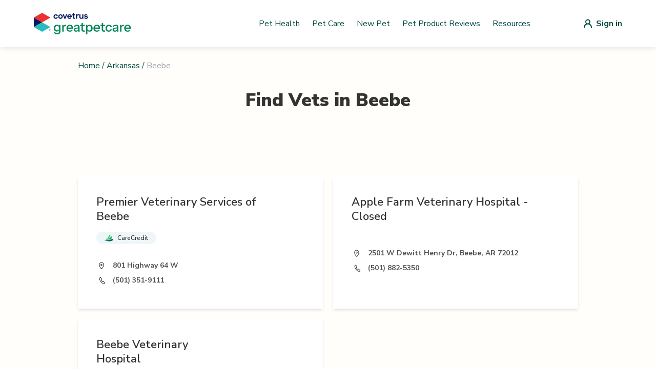

--- FILE ---
content_type: application/javascript; charset=utf-8
request_url: https://vets.greatpetcare.com/_next/static/chunks/pages/%5Bstate%5D/%5Bslug%5D-3321346d436b3989.js
body_size: 5021
content:
(self.webpackChunk_N_E=self.webpackChunk_N_E||[]).push([[321],{9260:function(e,t,n){(window.__NEXT_P=window.__NEXT_P||[]).push(["/[state]/[slug]",function(){return n(4056)}])},4056:function(e,t,n){"use strict";n.r(t),n.d(t,{__N_SSG:function(){return C},default:function(){return S}});var a=n(5893),l=n(7294),r=n(1664),i=n.n(r),s=n(9302),o=n(7798),c=n(4768),d=n(635),u=n(3833),m=n(9121),h=n(3342),f=n(4685);let x=e=>{var t;let{placeholder:n="Select Option",value:r="",options:i=[],onValueChange:o=e=>{},disabled:c=!1,showSearch:d=!1,active:u=!1}=e,[x,p]=(0,l.useState)(!1),[v,g]=(0,l.useState)(""),y=e=>{e.value!==r&&o(e.value),p(!1)},b=i.filter(e=>e.label.toLowerCase().startsWith(v.toLowerCase())),j=null===(t=i.find(e=>e.value===r))||void 0===t?void 0:t.label;return(0,a.jsxs)("div",{className:"relative",children:[(0,a.jsxs)("button",{className:(0,s.AK)("dropdown-btn bg-white rounded-md border border-solid border-lightGray4",u?"border-primaryColor":""),onClick:e=>p(!x),disabled:c,children:[(0,a.jsx)("p",{className:"font-normal text-base text-lightGray truncate overflow-ellipsis",children:j||n}),!x&&(0,a.jsx)(h.Z,{className:"h-5 w-5 ml-4 -mr-1 min-w-5 text-lightGray"}),x&&(0,a.jsx)(f.Z,{className:"h-5 w-5 ml-4 -mr-1 min-w-5 text-lightGray"})]}),(0,a.jsx)(m.u,{show:x,enter:"transition transform duration-100 fixed inset-0 z-50 sm:absolute sm:inset-auto sm:origin-top sm:w-full",enterFrom:"opacity-0",enterTo:"opacity-100",leave:"transition transform duration-150 fixed inset-0 z-50 sm:absolute sm:inset-auto sm:origin-top sm:w-full",leaveFrom:"opacity-100",leaveTo:"opacity-0",children:(0,a.jsxs)("div",{className:"fixed inset-0 p-4 flex items-center justify-center z-50 min-w-full sm:absolute sm:inset-auto sm:w-auto sm:p-0 sm:pt-2",children:[(0,a.jsx)("div",{className:"fixed inset-0 z-10 bg-lightGray opacity-30 sm:bg-transparent",onClick:()=>p(!1)}),(0,a.jsxs)("div",{className:"rounded-card flex flex-col p-4 z-50 w-full max-h-full",children:[d&&(0,a.jsx)("input",{className:"input-class my-2",placeholder:"Search Option",value:v,onChange:e=>g(e.target.value)}),(0,a.jsx)("div",{className:"overflow-y-scroll flex flex-col flex-1 gap-y-3 sm:max-h-96",children:b.map((e,t)=>(0,a.jsx)("button",{className:"clear-btn",onClick:()=>y(e),children:e.label},"dropdown-opt-"+t))})]})]})})]})};var p=n(3572),v=n(4709),g=n(7357);let y=l.forwardRef(function(e,t){return l.createElement("svg",Object.assign({xmlns:"http://www.w3.org/2000/svg",fill:"none",viewBox:"0 0 24 24",strokeWidth:2,stroke:"currentColor","aria-hidden":"true",ref:t},e),l.createElement("path",{strokeLinecap:"round",strokeLinejoin:"round",d:"M15 19l-7-7 7-7"}))}),b=l.forwardRef(function(e,t){return l.createElement("svg",Object.assign({xmlns:"http://www.w3.org/2000/svg",fill:"none",viewBox:"0 0 24 24",strokeWidth:2,stroke:"currentColor","aria-hidden":"true",ref:t},e),l.createElement("path",{strokeLinecap:"round",strokeLinejoin:"round",d:"M9 5l7 7-7 7"}))});var j=n(3496),w=n.n(j);let N=e=>{let{current:t,total:n,setNewPage:l,elementToScroll:r}=e,i=[];for(let e=t-2;e<=t+2;e++)i.push(e);function s(e){l(e),r&&o()}i=i.filter(e=>e>1&&e<n&&e>=t-2&&e<=n-2+1);let o=()=>{document.querySelector(".".concat(r)).scrollIntoView({behavior:"smooth"})};return(0,a.jsx)(a.Fragment,{children:(0,a.jsxs)("div",{className:w().containerMd,children:[t>1&&(0,a.jsxs)("button",{className:w().arrowButton,onClick:()=>s(t-1),children:[(0,a.jsx)("span",{className:"sr-only",children:"Go to previous page."}),(0,a.jsx)(y,{className:"w-5 h-5"})]}),(0,a.jsx)("button",{className:1===t?w().active:"",onClick:()=>s(1),children:"1"}),i.length>0&&i[0]>2&&(0,a.jsx)("button",{disabled:!0,style:{border:0},children:"..."}),i.length>0&&i.map(e=>(0,a.jsx)("button",{className:e===t?w().active:"",onClick:()=>s(e),children:e},"dynamic-results-".concat(e))),i.length>0&&i[i.length-1]<n-1&&(0,a.jsx)("button",{disabled:!0,style:{border:0},children:"..."}),n>1&&(0,a.jsx)("button",{className:t===n?w().active:"",onClick:()=>s(n),children:n}),(0,a.jsxs)("button",{className:w().arrowButton,onClick:()=>s(t+1),children:[(0,a.jsx)("span",{className:"sr-only",children:"Go to next page."}),(0,a.jsx)(b,{className:"w-5 h-5"})]})]})})};var _=n(3404),C=!0,S=e=>{let{cityInfo:t,paginationVetsInfo:n,twentyFourHoursVetsInfo:r,lowCostVetsInfo:m,specialVetsInfo:h,hasError:f}=e,[y,b]=(0,l.useState)(1),[j,w]=(0,l.useState)(""),[C,S]=(0,l.useState)(Math.ceil((null==n?void 0:n.pagination.total)/(null==n?void 0:n.pagination.limit))),[k,E]=(0,l.useState)(null==n?void 0:n.data);async function P(e){b(e),E((await o.v_({pathName:"/vets/city",payload:{state:t.state,city:t.city,offset:(e-1)*10,limit:10,badge:j||null}})).data.data)}async function T(){var e,n;b(1);let a=await o.v_({pathName:"/vets/city",payload:{state:t.state,city:t.city,offset:0,limit:10,badge:j}});E(a.data.data),S(Math.ceil((null==a?void 0:null===(e=a.data)||void 0===e?void 0:e.pagination.total)/(null==a?void 0:null===(n=a.data)||void 0===n?void 0:n.pagination.limit)))}(0,l.useEffect)(()=>{T().then(e=>e)},[j]);let G=(e,n)=>(0,a.jsx)(_.Z,{itemNumber:n+1,name:e.name,badge:e,address:e.address,phone:e.phone,description:e.description,titleLink:!0,href:"/".concat((0,c.l)(t.city),"/").concat((0,c.l)(e.search_name),"/").concat(e.id),as:"/".concat((0,c.l)(t.city),"/").concat((0,c.l)(e.search_name),"/").concat(e.id)},e.id);return(0,a.jsxs)(v.S,{children:[(0,a.jsx)(g.w,{title:"Find a Vet – Trusted Veterinarians in ".concat(t.city,", ").concat(t.state,"  | Great Pet"),description:"Looking for a veterinarian in ".concat(t.city,", ").concat(t.state,"? Find local vet clinics, emergency vets, mobile services, and low-cost options.")}),(0,a.jsx)("main",{children:(0,a.jsxs)("section",{children:[f&&(0,a.jsxs)(a.Fragment,{children:[(0,a.jsx)("div",{className:"flex justify-start mb-9",children:(0,a.jsx)(u.O,{links:[{label:"Home",href:"/"},{label:"".concat(t.state),href:"/".concat((0,c.l)(t.state))}],currentPageLabel:(0,s.lS)(t.city)})}),(0,a.jsx)(p.B,{children:(0,a.jsxs)("p",{className:"text-base md:text-2xl mt-4",children:["No vet clinics found in this city. ",(0,a.jsx)("br",{}),"Please try searching surrounding ",(0,a.jsx)("b",{children:"cities"})," or"," ",(0,a.jsx)("b",{children:"zip codes"}),"."]})})]}),!f&&(0,a.jsx)("div",{children:(0,a.jsxs)("div",{children:[(0,a.jsx)("div",{className:"flex justify-start mb-9",children:(0,a.jsx)(u.O,{links:[{label:"Home",href:"/"},{label:"".concat(t.state),href:"/".concat((0,c.l)(t.state))}],currentPageLabel:(0,s.lS)(t.city)})}),(0,a.jsxs)("div",{className:"mb-14",children:[(0,a.jsxs)("h1",{className:"text-center text-4xl font-black text-lightGray mb-4 lg:mb-6 xl:mb-8",children:["Find Vets in ",(0,s.lS)(t.city)]}),t.isSpecialCity&&(0,a.jsx)("p",{className:"mx-auto my-0  text-gray-700 text-center md:max-w-md lg:max-w-lg xl:max-w-xl 2xl:max-w-2xl",children:t.specialCityDescription})]}),t.isSpecialCity&&h.data.length>0&&(0,a.jsxs)("div",{className:"mt-12",children:[(0,a.jsxs)("h2",{className:"text-2xl text-center font-black text-lightGray mb-10 lg:text-left",children:[h.data.length," Best Vets in"," ",(0,s.lS)(t.city)]}),(0,a.jsx)("div",{className:"flex flex-col gap-4 lg:gap-5 -mx-6 sm:mx-auto",children:h.data.map((e,t)=>(0,a.jsx)(l.Fragment,{children:G(e,t)},e.id))})]}),t.isSpecialCity&&r.data.length>0&&(0,a.jsxs)("div",{className:"mt-14",children:[(0,a.jsxs)("h2",{className:"text-2xl font-black text-lightGray",children:["24-Hour Vets in ",(0,s.lS)(t.city)]}),(0,a.jsxs)("p",{className:"mt-6 text-lightGray",children:["While many ",(0,s.lS)(t.city)," animal hospitals and veterinarians offer extended evening and weekend hours to help handle emergencies, not all of them can accommodate emergency situations outside of business hours."]}),(0,a.jsx)("br",{}),(0,a.jsxs)("p",{className:"text-lightGray",children:["Here is a list of 24-hour vets in and near"," ",(0,s.lS)(t.city)," that are always open and ready to help:"]}),(0,a.jsx)("ul",{className:"mt-8 ml-8 leading-8 before:block",children:r.data.map(e=>(0,a.jsx)("li",{className:"special-page-list font-normal text-primaryColor",children:(0,a.jsx)(i(),{href:"/".concat((0,c.l)(t.city),"/").concat((0,c.l)(e.search_name),"/").concat(e.id),className:"hover:underline",children:e.name})},e.id))})]}),t.isSpecialCity&&m.data.length>0&&(0,a.jsxs)("div",{className:"mt-14",children:[(0,a.jsxs)("h2",{className:"text-2xl font-black text-lightGray",children:["Low-Cost Vets in ",(0,s.lS)(t.city)]}),(0,a.jsxs)("p",{className:"mt-6 text-lightGray",children:["To help families in need, there are clinics and veterinary facilities in ",(0,s.lS)(t.city)," that offer low-cost and free services. Some specialize in affordable or free vaccinations and spay and neuter surgeries, while others offer a wide variety of pet health services to those who meet certain income requirements."]}),(0,a.jsx)("br",{}),(0,a.jsxs)("p",{className:"text-lightGray",children:["Explore these low-cost veterinary clinics in and near"," ",(0,s.lS)(t.city),":"]}),(0,a.jsx)("ul",{className:"mt-8 ml-8 leading-8 before:block",children:m.data.map(e=>(0,a.jsx)("li",{className:"special-page-list font-normal text-primaryColor",children:(0,a.jsx)(i(),{href:"/".concat((0,c.l)(t.city),"/").concat((0,c.l)(e.search_name),"/").concat(e.id),className:"hover:underline",children:e.name})},e.id))})]}),(0,a.jsxs)("div",{className:"mt-14 lg:mt-24",children:[t.isSpecialCity&&(0,a.jsxs)("h1",{className:"text-center text-4xl font-black text-lightGray mb-10 lg:mb-16",children:["Browse All Veterinarians and Animal Hospitals in"," ",(0,s.lS)(t.city)]}),(0,a.jsx)("div",{className:"lg:flex gap-x-4",children:t.isSpecialCity&&(0,a.jsx)("div",{className:"w-full lg:w-44",children:(0,a.jsx)(x,{placeholder:"Services",options:[{label:"All Services",value:""},...d.z.filter(e=>["is_twenty_four_hour","is_emergency","is_mobile","is_low_cost_services","is_cat_only"].includes(e.slug)).map(e=>({label:e.title,value:e.slug}))],value:j,onValueChange:e=>w(e)})})}),(0,a.jsx)("div",{className:"scrollVetList mt-8 grid grid-cols-1 gap-5 -mx-6 sm:mx-auto lg:grid-cols-2",children:k.map(e=>(0,a.jsx)(_.Z,{name:e.name,badge:e,filteredBadge:j,address:e.address,phone:e.phone,href:"/".concat((0,c.l)(t.city),"/").concat((0,c.l)(e.search_name),"/").concat(e.id),as:"/".concat((0,c.l)(t.city),"/").concat((0,c.l)(e.search_name),"/").concat(e.id)},e.id))}),C>1&&(0,a.jsx)("div",{className:"mt-7 lg:flex lg:justify-end",children:(0,a.jsx)(N,{current:y,total:C,setNewPage:P,elementToScroll:"scrollVetList"})})]})]})})]})})]})}},3496:function(e){e.exports={containerMd:"Pagination_containerMd__vJ0KK",containerSm:"Pagination_containerSm__1_beY",arrowButton:"Pagination_arrowButton__wlWFp",active:"Pagination_active__xC1TQ"}},3811:function(e,t,n){"use strict";n.d(t,{h:function(){return y},k:function(){return g}});var a=n(7294),l=n(3935),r=n(8354),i=n(7110),s=n(8916),o=n(9523),c=n(7563),d=n(6577),u=n(9834),m=n(3659),h=n(3619);let f=a.Fragment,x=a.Fragment,p=(0,a.createContext)(null),v=(0,a.createContext)(null);function g(){let e=(0,a.useContext)(v),t=(0,a.useRef)([]),n=(0,r.z)(n=>(t.current.push(n),e&&e.register(n),()=>l(n))),l=(0,r.z)(n=>{let a=t.current.indexOf(n);-1!==a&&t.current.splice(a,1),e&&e.unregister(n)}),i=(0,a.useMemo)(()=>({register:n,unregister:l,portals:t}),[n,l,t]);return[t,(0,a.useMemo)(()=>function(e){let{children:t}=e;return a.createElement(v.Provider,{value:i},t)},[i])]}let y=Object.assign((0,h.yV)(function(e,t){let n=(0,a.useRef)(null),r=(0,d.T)((0,d.h)(e=>{n.current=e}),t),x=(0,o.i)(n),g=function(e){let t=(0,u.n)(),n=(0,a.useContext)(p),l=(0,o.i)(e),[r,i]=(0,a.useState)(()=>{if(!t&&null!==n||m.O.isServer)return null;let e=null==l?void 0:l.getElementById("headlessui-portal-root");if(e)return e;if(null===l)return null;let a=l.createElement("div");return a.setAttribute("id","headlessui-portal-root"),l.body.appendChild(a)});return(0,a.useEffect)(()=>{null!==r&&(null!=l&&l.body.contains(r)||null==l||l.body.appendChild(r))},[r,l]),(0,a.useEffect)(()=>{t||null!==n&&i(n.current)},[n,i,t]),r}(n),[y]=(0,a.useState)(()=>{var e;return m.O.isServer?null:null!=(e=null==x?void 0:x.createElement("div"))?e:null}),b=(0,a.useContext)(v),j=(0,c.H)();return(0,i.e)(()=>{!g||!y||g.contains(y)||(y.setAttribute("data-headlessui-portal",""),g.appendChild(y))},[g,y]),(0,i.e)(()=>{if(y&&b)return b.register(y)},[b,y]),(0,s.L)(()=>{var e;g&&y&&(y instanceof Node&&g.contains(y)&&g.removeChild(y),g.childNodes.length<=0&&(null==(e=g.parentElement)||e.removeChild(g)))}),j&&g&&y?(0,l.createPortal)((0,h.sY)({ourProps:{ref:r},theirProps:e,defaultTag:f,name:"Portal"}),y):null}),{Group:(0,h.yV)(function(e,t){let{target:n,...l}=e,r={ref:(0,d.T)(t)};return a.createElement(p.Provider,{value:n},(0,h.sY)({ourProps:r,theirProps:l,defaultTag:x,name:"Popover.Group"}))})})},2784:function(e,t,n){"use strict";n.d(t,{O:function(){return r}});var a=n(7294),l=n(9438);function r(e,t,n,r){let i=(0,l.E)(n);(0,a.useEffect)(()=>{function n(e){i.current(e)}return(e=null!=e?e:window).addEventListener(t,n,r),()=>e.removeEventListener(t,n,r)},[e,t,r])}},8916:function(e,t,n){"use strict";n.d(t,{L:function(){return i}});var a=n(7294),l=n(7378),r=n(8354);function i(e){let t=(0,r.z)(e),n=(0,a.useRef)(!1);(0,a.useEffect)(()=>(n.current=!1,()=>{n.current=!0,(0,l.Y)(()=>{n.current&&t()})}),[t])}},5272:function(e,t,n){"use strict";n.d(t,{H:function(){return o},v:function(){return s}});var a=n(7294),l=n(1228),r=n(8354),i=n(9523);function s(){var e;let{defaultContainers:t=[],portals:n,mainTreeNodeRef:s}=arguments.length>0&&void 0!==arguments[0]?arguments[0]:{},o=(0,a.useRef)(null!=(e=null==s?void 0:s.current)?e:null),c=(0,i.i)(o),d=(0,r.z)(()=>{var e,a,l;let r=[];for(let e of t)null!==e&&(e instanceof HTMLElement?r.push(e):"current"in e&&e.current instanceof HTMLElement&&r.push(e.current));if(null!=n&&n.current)for(let e of n.current)r.push(e);for(let t of null!=(e=null==c?void 0:c.querySelectorAll("html > *, body > *"))?e:[])t!==document.body&&t!==document.head&&t instanceof HTMLElement&&"headlessui-portal-root"!==t.id&&(t.contains(o.current)||t.contains(null==(l=null==(a=o.current)?void 0:a.getRootNode())?void 0:l.host)||r.some(e=>t.contains(e))||r.push(t));return r});return{resolveContainers:d,contains:(0,r.z)(e=>d().some(t=>t.contains(e))),mainTreeNodeRef:o,MainTreeNode:(0,a.useMemo)(()=>function(){return null!=s?null:a.createElement(l._,{features:l.A.Hidden,ref:o})},[o,s])}}function o(){let e=(0,a.useRef)(null);return{mainTreeNodeRef:e,MainTreeNode:(0,a.useMemo)(()=>function(){return a.createElement(l._,{features:l.A.Hidden,ref:e})},[e])}}},4751:function(e,t,n){"use strict";let a;n.d(t,{N:function(){return i},l:function(){return s}});var l=n(7294),r=n(5495),i=((a=i||{})[a.Forwards=0]="Forwards",a[a.Backwards=1]="Backwards",a);function s(){let e=(0,l.useRef)(0);return(0,r.s)("keydown",t=>{"Tab"===t.key&&(e.current=t.shiftKey?1:0)},!0),e}},1228:function(e,t,n){"use strict";let a;n.d(t,{A:function(){return r},_:function(){return i}});var l=n(3619),r=((a=r||{})[a.None=1]="None",a[a.Focusable=2]="Focusable",a[a.Hidden=4]="Hidden",a);let i=(0,l.yV)(function(e,t){var n;let{features:a=1,...r}=e,i={ref:t,"aria-hidden":(2&a)==2||(null!=(n=r["aria-hidden"])?n:void 0),hidden:(4&a)==4||void 0,style:{position:"fixed",top:1,left:1,width:1,height:0,padding:0,margin:-1,overflow:"hidden",clip:"rect(0, 0, 0, 0)",whiteSpace:"nowrap",borderWidth:"0",...(4&a)==4&&(2&a)!=2&&{display:"none"}}};return(0,l.sY)({ourProps:i,theirProps:r,slot:{},defaultTag:"div",name:"Hidden"})})},9834:function(e,t,n){"use strict";n.d(t,{O:function(){return i},n:function(){return r}});var a=n(7294);let l=(0,a.createContext)(!1);function r(){return(0,a.useContext)(l)}function i(e){return a.createElement(l.Provider,{value:e.force},e.children)}}},function(e){e.O(0,[885,477,387,479,86,888,774,179],function(){return e(e.s=9260)}),_N_E=e.O()}]);